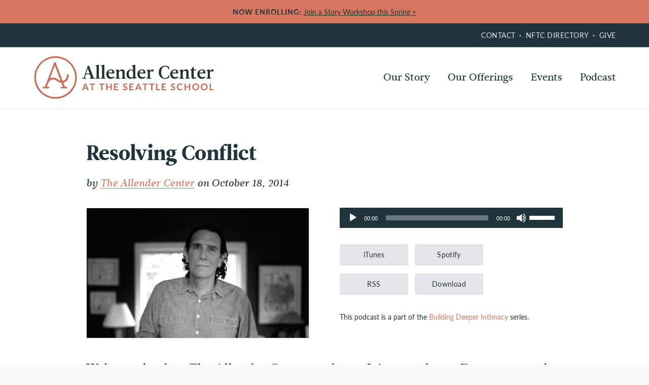

--- FILE ---
content_type: text/html; charset=UTF-8
request_url: https://theallendercenter.org/2014/10/allender-center-podcast-resolving-conflict/
body_size: 8635
content:
<!doctype html>
<html lang="en">
<head>
  	<meta charset="utf-8">
  	<meta name="viewport" content="width=device-width, initial-scale=1, maximum-scale=1">
    
    <link rel="shortcut icon" href="https://theallendercenter.org/wp-content/themes/allender-center/images/favicon.ico">
    <meta name='robots' content='index, follow, max-image-preview:large, max-snippet:-1, max-video-preview:-1' />

	<!-- This site is optimized with the Yoast SEO plugin v26.6 - https://yoast.com/wordpress/plugins/seo/ -->
	<title>Resolving Conflict - The Allender Center</title>
	<link rel="canonical" href="https://theallendercenter.org/2014/10/allender-center-podcast-resolving-conflict/" />
	<meta property="og:locale" content="en_US" />
	<meta property="og:type" content="article" />
	<meta property="og:title" content="Resolving Conflict - The Allender Center" />
	<meta property="og:description" content="Welcome back to The Allender Center podcast. Join us today as Dan engages the question, &#8220;How can my spouse and I do better at resolving ongoing..." />
	<meta property="og:url" content="https://theallendercenter.org/2014/10/allender-center-podcast-resolving-conflict/" />
	<meta property="og:site_name" content="The Allender Center" />
	<meta property="article:publisher" content="https://www.facebook.com/theallendercenter" />
	<meta property="article:published_time" content="2014-10-19T02:40:14+00:00" />
	<meta property="article:modified_time" content="2020-02-06T21:33:14+00:00" />
	<meta property="og:image" content="https://theallendercenter.org/wp-content/uploads/2015/04/teacup.jpg" />
	<meta property="og:image:width" content="1200" />
	<meta property="og:image:height" content="700" />
	<meta property="og:image:type" content="image/jpeg" />
	<meta name="author" content="The Allender Center" />
	<meta name="twitter:card" content="summary_large_image" />
	<meta name="twitter:creator" content="@allendercenter" />
	<meta name="twitter:site" content="@allendercenter" />
	<meta name="twitter:label1" content="Written by" />
	<meta name="twitter:data1" content="The Allender Center" />
	<script type="application/ld+json" class="yoast-schema-graph">{"@context":"https://schema.org","@graph":[{"@type":"WebPage","@id":"https://theallendercenter.org/2014/10/allender-center-podcast-resolving-conflict/","url":"https://theallendercenter.org/2014/10/allender-center-podcast-resolving-conflict/","name":"Resolving Conflict - The Allender Center","isPartOf":{"@id":"https://theallendercenter.org/#website"},"primaryImageOfPage":{"@id":"https://theallendercenter.org/2014/10/allender-center-podcast-resolving-conflict/#primaryimage"},"image":{"@id":"https://theallendercenter.org/2014/10/allender-center-podcast-resolving-conflict/#primaryimage"},"thumbnailUrl":"https://theallendercenter.org/wp-content/uploads/2015/04/teacup.jpg","datePublished":"2014-10-19T02:40:14+00:00","dateModified":"2020-02-06T21:33:14+00:00","author":{"@id":"https://theallendercenter.org/#/schema/person/487467fc8a10f1006b4911f5fe07bd4d"},"breadcrumb":{"@id":"https://theallendercenter.org/2014/10/allender-center-podcast-resolving-conflict/#breadcrumb"},"inLanguage":"en-US","potentialAction":[{"@type":"ReadAction","target":["https://theallendercenter.org/2014/10/allender-center-podcast-resolving-conflict/"]}]},{"@type":"ImageObject","inLanguage":"en-US","@id":"https://theallendercenter.org/2014/10/allender-center-podcast-resolving-conflict/#primaryimage","url":"https://theallendercenter.org/wp-content/uploads/2015/04/teacup.jpg","contentUrl":"https://theallendercenter.org/wp-content/uploads/2015/04/teacup.jpg","width":1200,"height":700,"caption":"dan allender"},{"@type":"BreadcrumbList","@id":"https://theallendercenter.org/2014/10/allender-center-podcast-resolving-conflict/#breadcrumb","itemListElement":[{"@type":"ListItem","position":1,"name":"Home","item":"https://theallendercenter.org/"},{"@type":"ListItem","position":2,"name":"Blog","item":"https://theallendercenter.org/blog/"},{"@type":"ListItem","position":3,"name":"Resolving Conflict"}]},{"@type":"WebSite","@id":"https://theallendercenter.org/#website","url":"https://theallendercenter.org/","name":"The Allender Center","description":"Conferences, Workshops, and Certificates from the teachings of Dr. Dan Allender","potentialAction":[{"@type":"SearchAction","target":{"@type":"EntryPoint","urlTemplate":"https://theallendercenter.org/?s={search_term_string}"},"query-input":{"@type":"PropertyValueSpecification","valueRequired":true,"valueName":"search_term_string"}}],"inLanguage":"en-US"},{"@type":"Person","@id":"https://theallendercenter.org/#/schema/person/487467fc8a10f1006b4911f5fe07bd4d","name":"The Allender Center","sameAs":["http://allendercenter.wpengine.com"],"url":"https://theallendercenter.org/author/allendercenter/"}]}</script>
	<!-- / Yoast SEO plugin. -->


<link rel='dns-prefetch' href='//ajax.googleapis.com' />
<link rel='dns-prefetch' href='//use.typekit.net' />
<link rel='stylesheet' id='wp-block-library-css' href='https://theallendercenter.org/wp-includes/css/dist/block-library/style.min.css?ver=6.8.3' type='text/css' media='all' />
<style id='classic-theme-styles-inline-css' type='text/css'>
/*! This file is auto-generated */
.wp-block-button__link{color:#fff;background-color:#32373c;border-radius:9999px;box-shadow:none;text-decoration:none;padding:calc(.667em + 2px) calc(1.333em + 2px);font-size:1.125em}.wp-block-file__button{background:#32373c;color:#fff;text-decoration:none}
</style>
<link rel='stylesheet' id='wp-components-css' href='https://theallendercenter.org/wp-includes/css/dist/components/style.min.css?ver=6.8.3' type='text/css' media='all' />
<link rel='stylesheet' id='wp-preferences-css' href='https://theallendercenter.org/wp-includes/css/dist/preferences/style.min.css?ver=6.8.3' type='text/css' media='all' />
<link rel='stylesheet' id='wp-block-editor-css' href='https://theallendercenter.org/wp-includes/css/dist/block-editor/style.min.css?ver=6.8.3' type='text/css' media='all' />
<link rel='stylesheet' id='popup-maker-block-library-style-css' href='https://theallendercenter.org/wp-content/plugins/popup-maker/dist/packages/block-library-style.css?ver=dbea705cfafe089d65f1' type='text/css' media='all' />
<style id='global-styles-inline-css' type='text/css'>
:root{--wp--preset--aspect-ratio--square: 1;--wp--preset--aspect-ratio--4-3: 4/3;--wp--preset--aspect-ratio--3-4: 3/4;--wp--preset--aspect-ratio--3-2: 3/2;--wp--preset--aspect-ratio--2-3: 2/3;--wp--preset--aspect-ratio--16-9: 16/9;--wp--preset--aspect-ratio--9-16: 9/16;--wp--preset--color--black: #000000;--wp--preset--color--cyan-bluish-gray: #abb8c3;--wp--preset--color--white: #ffffff;--wp--preset--color--pale-pink: #f78da7;--wp--preset--color--vivid-red: #cf2e2e;--wp--preset--color--luminous-vivid-orange: #ff6900;--wp--preset--color--luminous-vivid-amber: #fcb900;--wp--preset--color--light-green-cyan: #7bdcb5;--wp--preset--color--vivid-green-cyan: #00d084;--wp--preset--color--pale-cyan-blue: #8ed1fc;--wp--preset--color--vivid-cyan-blue: #0693e3;--wp--preset--color--vivid-purple: #9b51e0;--wp--preset--gradient--vivid-cyan-blue-to-vivid-purple: linear-gradient(135deg,rgba(6,147,227,1) 0%,rgb(155,81,224) 100%);--wp--preset--gradient--light-green-cyan-to-vivid-green-cyan: linear-gradient(135deg,rgb(122,220,180) 0%,rgb(0,208,130) 100%);--wp--preset--gradient--luminous-vivid-amber-to-luminous-vivid-orange: linear-gradient(135deg,rgba(252,185,0,1) 0%,rgba(255,105,0,1) 100%);--wp--preset--gradient--luminous-vivid-orange-to-vivid-red: linear-gradient(135deg,rgba(255,105,0,1) 0%,rgb(207,46,46) 100%);--wp--preset--gradient--very-light-gray-to-cyan-bluish-gray: linear-gradient(135deg,rgb(238,238,238) 0%,rgb(169,184,195) 100%);--wp--preset--gradient--cool-to-warm-spectrum: linear-gradient(135deg,rgb(74,234,220) 0%,rgb(151,120,209) 20%,rgb(207,42,186) 40%,rgb(238,44,130) 60%,rgb(251,105,98) 80%,rgb(254,248,76) 100%);--wp--preset--gradient--blush-light-purple: linear-gradient(135deg,rgb(255,206,236) 0%,rgb(152,150,240) 100%);--wp--preset--gradient--blush-bordeaux: linear-gradient(135deg,rgb(254,205,165) 0%,rgb(254,45,45) 50%,rgb(107,0,62) 100%);--wp--preset--gradient--luminous-dusk: linear-gradient(135deg,rgb(255,203,112) 0%,rgb(199,81,192) 50%,rgb(65,88,208) 100%);--wp--preset--gradient--pale-ocean: linear-gradient(135deg,rgb(255,245,203) 0%,rgb(182,227,212) 50%,rgb(51,167,181) 100%);--wp--preset--gradient--electric-grass: linear-gradient(135deg,rgb(202,248,128) 0%,rgb(113,206,126) 100%);--wp--preset--gradient--midnight: linear-gradient(135deg,rgb(2,3,129) 0%,rgb(40,116,252) 100%);--wp--preset--font-size--small: 13px;--wp--preset--font-size--medium: 20px;--wp--preset--font-size--large: 36px;--wp--preset--font-size--x-large: 42px;--wp--preset--spacing--20: 0.44rem;--wp--preset--spacing--30: 0.67rem;--wp--preset--spacing--40: 1rem;--wp--preset--spacing--50: 1.5rem;--wp--preset--spacing--60: 2.25rem;--wp--preset--spacing--70: 3.38rem;--wp--preset--spacing--80: 5.06rem;--wp--preset--shadow--natural: 6px 6px 9px rgba(0, 0, 0, 0.2);--wp--preset--shadow--deep: 12px 12px 50px rgba(0, 0, 0, 0.4);--wp--preset--shadow--sharp: 6px 6px 0px rgba(0, 0, 0, 0.2);--wp--preset--shadow--outlined: 6px 6px 0px -3px rgba(255, 255, 255, 1), 6px 6px rgba(0, 0, 0, 1);--wp--preset--shadow--crisp: 6px 6px 0px rgba(0, 0, 0, 1);}:where(.is-layout-flex){gap: 0.5em;}:where(.is-layout-grid){gap: 0.5em;}body .is-layout-flex{display: flex;}.is-layout-flex{flex-wrap: wrap;align-items: center;}.is-layout-flex > :is(*, div){margin: 0;}body .is-layout-grid{display: grid;}.is-layout-grid > :is(*, div){margin: 0;}:where(.wp-block-columns.is-layout-flex){gap: 2em;}:where(.wp-block-columns.is-layout-grid){gap: 2em;}:where(.wp-block-post-template.is-layout-flex){gap: 1.25em;}:where(.wp-block-post-template.is-layout-grid){gap: 1.25em;}.has-black-color{color: var(--wp--preset--color--black) !important;}.has-cyan-bluish-gray-color{color: var(--wp--preset--color--cyan-bluish-gray) !important;}.has-white-color{color: var(--wp--preset--color--white) !important;}.has-pale-pink-color{color: var(--wp--preset--color--pale-pink) !important;}.has-vivid-red-color{color: var(--wp--preset--color--vivid-red) !important;}.has-luminous-vivid-orange-color{color: var(--wp--preset--color--luminous-vivid-orange) !important;}.has-luminous-vivid-amber-color{color: var(--wp--preset--color--luminous-vivid-amber) !important;}.has-light-green-cyan-color{color: var(--wp--preset--color--light-green-cyan) !important;}.has-vivid-green-cyan-color{color: var(--wp--preset--color--vivid-green-cyan) !important;}.has-pale-cyan-blue-color{color: var(--wp--preset--color--pale-cyan-blue) !important;}.has-vivid-cyan-blue-color{color: var(--wp--preset--color--vivid-cyan-blue) !important;}.has-vivid-purple-color{color: var(--wp--preset--color--vivid-purple) !important;}.has-black-background-color{background-color: var(--wp--preset--color--black) !important;}.has-cyan-bluish-gray-background-color{background-color: var(--wp--preset--color--cyan-bluish-gray) !important;}.has-white-background-color{background-color: var(--wp--preset--color--white) !important;}.has-pale-pink-background-color{background-color: var(--wp--preset--color--pale-pink) !important;}.has-vivid-red-background-color{background-color: var(--wp--preset--color--vivid-red) !important;}.has-luminous-vivid-orange-background-color{background-color: var(--wp--preset--color--luminous-vivid-orange) !important;}.has-luminous-vivid-amber-background-color{background-color: var(--wp--preset--color--luminous-vivid-amber) !important;}.has-light-green-cyan-background-color{background-color: var(--wp--preset--color--light-green-cyan) !important;}.has-vivid-green-cyan-background-color{background-color: var(--wp--preset--color--vivid-green-cyan) !important;}.has-pale-cyan-blue-background-color{background-color: var(--wp--preset--color--pale-cyan-blue) !important;}.has-vivid-cyan-blue-background-color{background-color: var(--wp--preset--color--vivid-cyan-blue) !important;}.has-vivid-purple-background-color{background-color: var(--wp--preset--color--vivid-purple) !important;}.has-black-border-color{border-color: var(--wp--preset--color--black) !important;}.has-cyan-bluish-gray-border-color{border-color: var(--wp--preset--color--cyan-bluish-gray) !important;}.has-white-border-color{border-color: var(--wp--preset--color--white) !important;}.has-pale-pink-border-color{border-color: var(--wp--preset--color--pale-pink) !important;}.has-vivid-red-border-color{border-color: var(--wp--preset--color--vivid-red) !important;}.has-luminous-vivid-orange-border-color{border-color: var(--wp--preset--color--luminous-vivid-orange) !important;}.has-luminous-vivid-amber-border-color{border-color: var(--wp--preset--color--luminous-vivid-amber) !important;}.has-light-green-cyan-border-color{border-color: var(--wp--preset--color--light-green-cyan) !important;}.has-vivid-green-cyan-border-color{border-color: var(--wp--preset--color--vivid-green-cyan) !important;}.has-pale-cyan-blue-border-color{border-color: var(--wp--preset--color--pale-cyan-blue) !important;}.has-vivid-cyan-blue-border-color{border-color: var(--wp--preset--color--vivid-cyan-blue) !important;}.has-vivid-purple-border-color{border-color: var(--wp--preset--color--vivid-purple) !important;}.has-vivid-cyan-blue-to-vivid-purple-gradient-background{background: var(--wp--preset--gradient--vivid-cyan-blue-to-vivid-purple) !important;}.has-light-green-cyan-to-vivid-green-cyan-gradient-background{background: var(--wp--preset--gradient--light-green-cyan-to-vivid-green-cyan) !important;}.has-luminous-vivid-amber-to-luminous-vivid-orange-gradient-background{background: var(--wp--preset--gradient--luminous-vivid-amber-to-luminous-vivid-orange) !important;}.has-luminous-vivid-orange-to-vivid-red-gradient-background{background: var(--wp--preset--gradient--luminous-vivid-orange-to-vivid-red) !important;}.has-very-light-gray-to-cyan-bluish-gray-gradient-background{background: var(--wp--preset--gradient--very-light-gray-to-cyan-bluish-gray) !important;}.has-cool-to-warm-spectrum-gradient-background{background: var(--wp--preset--gradient--cool-to-warm-spectrum) !important;}.has-blush-light-purple-gradient-background{background: var(--wp--preset--gradient--blush-light-purple) !important;}.has-blush-bordeaux-gradient-background{background: var(--wp--preset--gradient--blush-bordeaux) !important;}.has-luminous-dusk-gradient-background{background: var(--wp--preset--gradient--luminous-dusk) !important;}.has-pale-ocean-gradient-background{background: var(--wp--preset--gradient--pale-ocean) !important;}.has-electric-grass-gradient-background{background: var(--wp--preset--gradient--electric-grass) !important;}.has-midnight-gradient-background{background: var(--wp--preset--gradient--midnight) !important;}.has-small-font-size{font-size: var(--wp--preset--font-size--small) !important;}.has-medium-font-size{font-size: var(--wp--preset--font-size--medium) !important;}.has-large-font-size{font-size: var(--wp--preset--font-size--large) !important;}.has-x-large-font-size{font-size: var(--wp--preset--font-size--x-large) !important;}
:where(.wp-block-post-template.is-layout-flex){gap: 1.25em;}:where(.wp-block-post-template.is-layout-grid){gap: 1.25em;}
:where(.wp-block-columns.is-layout-flex){gap: 2em;}:where(.wp-block-columns.is-layout-grid){gap: 2em;}
:root :where(.wp-block-pullquote){font-size: 1.5em;line-height: 1.6;}
</style>
<link rel='stylesheet' id='style-css' href='https://theallendercenter.org/wp-content/themes/allender-center/style.css?ver=4.56' type='text/css' media='all' />
<link rel='stylesheet' id='typekit-css' href='https://use.typekit.net/znm6flx.css?ver=6.8.3' type='text/css' media='all' />
<script type="text/javascript" src="//ajax.googleapis.com/ajax/libs/jquery/3.5.1/jquery.min.js" id="jquery-js"></script>
<link rel="https://api.w.org/" href="https://theallendercenter.org/wp-json/" /><link rel="alternate" title="JSON" type="application/json" href="https://theallendercenter.org/wp-json/wp/v2/posts/5134" /><link rel="EditURI" type="application/rsd+xml" title="RSD" href="https://theallendercenter.org/xmlrpc.php?rsd" />
<link rel='shortlink' href='https://theallendercenter.org/?p=5134' />
<link rel="alternate" title="oEmbed (JSON)" type="application/json+oembed" href="https://theallendercenter.org/wp-json/oembed/1.0/embed?url=https%3A%2F%2Ftheallendercenter.org%2F2014%2F10%2Fallender-center-podcast-resolving-conflict%2F" />
<link rel="alternate" title="oEmbed (XML)" type="text/xml+oembed" href="https://theallendercenter.org/wp-json/oembed/1.0/embed?url=https%3A%2F%2Ftheallendercenter.org%2F2014%2F10%2Fallender-center-podcast-resolving-conflict%2F&#038;format=xml" />
    <!-- Google Tag Manager -->
    <script>(function(w,d,s,l,i){w[l]=w[l]||[];w[l].push({'gtm.start':
    new Date().getTime(),event:'gtm.js'});var f=d.getElementsByTagName(s)[0],
    j=d.createElement(s),dl=l!='dataLayer'?'&l='+l:'';j.async=true;j.src=
    'https://www.googletagmanager.com/gtm.js?id='+i+dl;f.parentNode.insertBefore(j,f);
    })(window,document,'script','dataLayer','GTM-T3SSFH9G');</script>
    <!-- End Google Tag Manager -->
    <meta name="ahrefs-site-verification" content="558cc8d4061a7cbaa0de78631de5c3cff22e3d22d7df076a07d48f401b985d8c">
    <meta name="facebook-domain-verification" content="rjc1v9a1i8bfvw1kumigv2hpmcf1wm" />
    <!-- Facebook Pixel Code -->
    <script>
    !function(f,b,e,v,n,t,s)
    {if(f.fbq)return;n=f.fbq=function(){n.callMethod?
    n.callMethod.apply(n,arguments):n.queue.push(arguments)};
    if(!f._fbq)f._fbq=n;n.push=n;n.loaded=!0;n.version='2.0';
    n.queue=[];t=b.createElement(e);t.async=!0;
    t.src=v;s=b.getElementsByTagName(e)[0];
    s.parentNode.insertBefore(t,s)}(window, document,'script',
    'https://connect.facebook.net/en_US/fbevents.js');
    fbq('init', '589298771734065');
    fbq('track', 'PageView');
    </script>
    <noscript><img height="1" width="1" style="display:none"
    src="https://www.facebook.com/tr?id=589298771734065&ev=PageView&noscript=1"
    /></noscript>
    <!-- End Facebook Pixel Code -->
</head>

<body class="wp-singular post-template-default single single-post postid-5134 single-format-standard wp-theme-allender-center">
            <div class="header-alert">
            <div class="container">
                <span class="alert-title">Now Enrolling:</span> <p><a href="https://theallendercenter.org/calendar/">Join a Story Workshop this Spring &gt;</a></p>
            </div>
        </div>
        <header class="header-main">
            <div class="top-bar">
                <div class="container">
                    <nav class="nav-top">
            	        <ul id="menu-top" class="nav"><li id="menu-item-10" class="menu-item menu-item-type-post_type menu-item-object-page menu-item-10"><a href="https://theallendercenter.org/contact/">Contact</a></li>
<li id="menu-item-12079" class="menu-item menu-item-type-custom menu-item-object-custom menu-item-12079"><a href="https://directory.theallendercenter.org/">NFTC Directory</a></li>
<li id="menu-item-9" class="menu-item menu-item-type-post_type menu-item-object-page menu-item-9"><a href="https://theallendercenter.org/giving/">Give</a></li>
</ul>                    </nav>
                </div>
            </div>
            <div class="container">
                <div class="nav-mobile-wrap"></div>
                <div class="logo">
                    <a href="https://theallendercenter.org"><img src="https://theallendercenter.org/wp-content/themes/allender-center/images/allender-center-logo.svg" alt="The Allender Center"></a>
                </div>
                <nav class="nav-main">
                    <ul id="menu-main" class="nav"><li id="menu-item-25" class="menu-item menu-item-type-post_type menu-item-object-page menu-item-has-children menu-item-25"><a href="https://theallendercenter.org/about/">Our Story</a>
<ul class="sub-menu">
	<li id="menu-item-45" class="menu-item menu-item-type-post_type menu-item-object-page menu-item-45"><a href="https://theallendercenter.org/about/purpose-and-mission/">Purpose &#038; Mission</a></li>
	<li id="menu-item-12062" class="menu-item menu-item-type-post_type menu-item-object-page menu-item-12062"><a href="https://theallendercenter.org/about/nftc/">Narrative Focused Trauma Care®</a></li>
	<li id="menu-item-131" class="menu-item menu-item-type-post_type menu-item-object-team menu-item-131"><a href="https://theallendercenter.org/about/team/dan-allender/">Dan Allender</a></li>
	<li id="menu-item-46" class="menu-item menu-item-type-post_type menu-item-object-page menu-item-46"><a href="https://theallendercenter.org/about/team/">Team</a></li>
	<li id="menu-item-98" class="menu-item menu-item-type-post_type menu-item-object-page menu-item-98"><a href="https://theallendercenter.org/contact/">Contact</a></li>
	<li id="menu-item-11649" class="menu-item menu-item-type-post_type menu-item-object-page menu-item-11649"><a href="https://theallendercenter.org/about/work-with-us/">Work with Us</a></li>
	<li id="menu-item-99" class="menu-item menu-item-type-post_type menu-item-object-page menu-item-99"><a href="https://theallendercenter.org/giving/">Partner with us</a></li>
</ul>
</li>
<li id="menu-item-28" class="menu-item menu-item-type-post_type menu-item-object-page menu-item-has-children menu-item-28"><a href="https://theallendercenter.org/offerings/">Our Offerings</a>
<ul class="sub-menu">
	<li id="menu-item-8633" class="menu-item menu-item-type-post_type menu-item-object-page menu-item-8633"><a href="https://theallendercenter.org/offerings/online-courses/">Online Courses</a></li>
	<li id="menu-item-32" class="menu-item menu-item-type-post_type menu-item-object-page menu-item-32"><a href="https://theallendercenter.org/offerings/conferences/">Conferences</a></li>
	<li id="menu-item-31" class="menu-item menu-item-type-post_type menu-item-object-page menu-item-31"><a href="https://theallendercenter.org/offerings/workshops/">Workshops</a></li>
	<li id="menu-item-39" class="menu-item menu-item-type-post_type menu-item-object-page menu-item-39"><a href="https://theallendercenter.org/offerings/trainings/">Trainings</a></li>
	<li id="menu-item-9962" class="menu-item menu-item-type-post_type menu-item-object-page menu-item-9962"><a href="https://theallendercenter.org/marriage/">Marriage</a></li>
	<li id="menu-item-11112" class="menu-item menu-item-type-post_type menu-item-object-page menu-item-11112"><a href="https://theallendercenter.org/racial-trauma-and-healing/">Racial Trauma &#038; Healing</a></li>
</ul>
</li>
<li id="menu-item-239" class="menu-item menu-item-type-post_type menu-item-object-page menu-item-239"><a href="https://theallendercenter.org/calendar/">Events</a></li>
<li id="menu-item-12537" class="menu-item menu-item-type-post_type menu-item-object-page current_page_parent menu-item-12537"><a href="https://theallendercenter.org/blog/">Podcast</a></li>
</ul>                </nav>
            </div>
    </header>

    <main class="main-content">
    
    <div class="container">
            <article class="article-content">
        <h1 class="page-title">Resolving Conflict</h1>        
            <p class="author-link">by <a href="https://theallendercenter.org/author/allendercenter/" title="Posts by The Allender Center" rel="author">The Allender Center</a> on October 18, 2014</p>    
            
            <div class="grid">
    <div class="grid-half">
        <img src="https://theallendercenter.org/wp-content/uploads/2015/04/teacup.jpg" class="post-img wp-post-image" alt="dan allender" decoding="async" fetchpriority="high" srcset="https://theallendercenter.org/wp-content/uploads/2015/04/teacup.jpg 1200w, https://theallendercenter.org/wp-content/uploads/2015/04/teacup-600x350.jpg 600w" sizes="(max-width: 1200px) 100vw, 1200px" />    </div>
    <div class="grid-half">
        <aside class="podcast-meta">
                        <!--[if lt IE 9]><script>document.createElement('audio');</script><![endif]-->
<audio class="wp-audio-shortcode" id="audio-5134-1" preload="none" style="width: 100%;" controls="controls"><source type="audio/mpeg" src="http://traffic.libsyn.com/theallendercenter/TAC002-How-can-my-spouse-and-I-do-better-at-resolving-ongoing-conflict.mp3?_=1" /><a href="http://traffic.libsyn.com/theallendercenter/TAC002-How-can-my-spouse-and-I-do-better-at-resolving-ongoing-conflict.mp3">http://traffic.libsyn.com/theallendercenter/TAC002-How-can-my-spouse-and-I-do-better-at-resolving-ongoing-conflict.mp3</a></audio>            <a class="btn btn-grey btn-small" href="https://itunes.apple.com/us/podcast/the-allender-center-podcast/id936250143" target="_blank">iTunes</a>
            <a class="btn btn-grey btn-small"  href="https://open.spotify.com/show/69feumH7s2gDmqDLkoYCmJ" target="_blank">Spotify</a><br>
            <a class="btn btn-grey btn-small"  href="http://theallendercenter.libsyn.com/rss" target="_blank">RSS</a>
            <a class="btn btn-grey btn-small"  href="http://traffic.libsyn.com/theallendercenter/TAC002-How-can-my-spouse-and-I-do-better-at-resolving-ongoing-conflict.mp3" target="_blank" download>Download</a>
            <p class="podcast-series">This podcast is a part of the <a href="https://theallendercenter.org/category/podcast/building-deeper-intimacy/">Building Deeper Intimacy</a> series.</p>        </aside>
    </div>
</div> 
        <div class="the-content">         
            <p><span style="color: #474747;">Welcome back to The Allender Center podcast. Join us today as Dan engages the question,<span style="color: #222222;"> <em>&#8220;</em></span><i style="color: #222222;">How can my spouse and I do better at resolving ongoing conflict?&#8221;</i> Conflict is not only normal and to be expected, but desirable for a growing marriage. Dan challenges us to move beyond conflict resolution and to instead engage conflict in a way that brings about greater good. Join us next Saturday for part three, &#8220;Sexual Past.&#8221; </span></p>
            
                        
                    </div>
        
                    
            <footer class="post-footer">
                <p class="nav-social-heading">Share:</p>
                <ul class="nav nav-social nav-social-share">
                    <li class="facebook"><a href="http://www.facebook.com/sharer.php?u=https://theallendercenter.org/2014/10/allender-center-podcast-resolving-conflict/&t=Resolving Conflict" target="_blank">Share</a></li>
                    <li class="twitter "><a href="http://twitter.com/intent/tweet?text=Resolving Conflict%20https://theallendercenter.org/2014/10/allender-center-podcast-resolving-conflict/%20via%20@allendercenter" target="_blank">Tweet</a></li>
                    <!--<li class="google"><a href="https://plus.google.com/share?url=https://theallendercenter.org/2014/10/allender-center-podcast-resolving-conflict/" target="_blank">Google+</a></li>-->
                </ul>
            </footer>
            
                  
    </article>
    </div>
    
        </main>
    <footer class="footer-main">
        <div class="container">
            <div class="grid">
                <div class="grid-1-3">
                    <p>
                    1130 Rainier Avenue South, Seattle, WA 98144<br>
                     (206) 876-6100<br>
                    </p>
                    <ul class="nav nav-social">
                        <li class="facebook"><a href="https://www.facebook.com/allendercenter">Facebook</a></li>
                        <li class="instagram"><a href="https://www.instagram.com/allendercenter/">Instagram</a></li>
                        <!--<li class="twitter"><a href="https://twitter.com/allendercenter">Twitter</a></li>-->
                        <li class="youtube"><a href="https://www.youtube.com/c/allendercenter">YouTube</a></li>
                        <li class="vimeo"><a href="https://vimeo.com/allendercenter">Vimeo</a></li>
                    </ul>
                </div>
                <div class="grid-1-3">
                    <nav class="nav-footer">
            	        <ul id="menu-footer" class="nav"><li id="menu-item-12075" class="menu-item menu-item-type-post_type menu-item-object-page menu-item-12075"><a href="https://theallendercenter.org/offerings/online-courses/">Online Courses</a></li>
<li id="menu-item-12078" class="menu-item menu-item-type-post_type menu-item-object-page menu-item-12078"><a href="https://theallendercenter.org/store/">Bookstore</a></li>
<li id="menu-item-12082" class="menu-item menu-item-type-post_type menu-item-object-page menu-item-12082"><a href="https://theallendercenter.org/calendar/">Events</a></li>
<li id="menu-item-12077" class="menu-item menu-item-type-custom menu-item-object-custom menu-item-12077"><a href="https://directory.theallendercenter.org/">NFTC Directory</a></li>
<li id="menu-item-12091" class="menu-item menu-item-type-post_type menu-item-object-page menu-item-12091"><a href="https://theallendercenter.org/jobs/">Employment</a></li>
</ul>                        <ul id="menu-footer-2" class="nav"><li id="menu-item-12069" class="menu-item menu-item-type-post_type menu-item-object-page menu-item-12069"><a href="https://theallendercenter.org/about/">About</a></li>
<li id="menu-item-12068" class="menu-item menu-item-type-post_type menu-item-object-page current_page_parent menu-item-12068"><a href="https://theallendercenter.org/blog/">Blog</a></li>
<li id="menu-item-12070" class="menu-item menu-item-type-post_type menu-item-object-page menu-item-12070"><a href="https://theallendercenter.org/contact/">Contact</a></li>
<li id="menu-item-12071" class="menu-item menu-item-type-post_type menu-item-object-page menu-item-12071"><a href="https://theallendercenter.org/giving/">Give</a></li>
</ul>                    </nav>
                </div>
                <div class="grid-1-3 footer-right">
                    <a href="http://theseattleschool.edu/">
                        <img src="https://theallendercenter.org/wp-content/themes/allender-center/images/the-seattle-school-white.svg" alt="The Seattle School">
                        <p>The Allender Center is an institution housed within<br> The Seattle School of Theology & Psychology.</p>
                    </a>
                    <form method="get" id="searchform" action="https://theallendercenter.org">
    <input type="text" class="field" name="s" id="s">
    <input type="submit" class="submit" name="submit" value="search">
</form>
                </div>
            </div>
            <p class="copyright">&copy; 2011–2026 Allender Center. All rights reserved.<br><a href="https://theallendercenter.org/terms/">Terms of Use & Privacy Policy</a>

            </p>
        </div>
    </footer>

    <script type="speculationrules">
{"prefetch":[{"source":"document","where":{"and":[{"href_matches":"\/*"},{"not":{"href_matches":["\/wp-*.php","\/wp-admin\/*","\/wp-content\/uploads\/*","\/wp-content\/*","\/wp-content\/plugins\/*","\/wp-content\/themes\/allender-center\/*","\/*\\?(.+)"]}},{"not":{"selector_matches":"a[rel~=\"nofollow\"]"}},{"not":{"selector_matches":".no-prefetch, .no-prefetch a"}}]},"eagerness":"conservative"}]}
</script>
<link rel='stylesheet' id='element451_style-css' href='https://theallendercenter.org/wp-content/plugins/element451-forms/element-style.css?ver=6.8.3' type='text/css' media='all' />
<link rel='stylesheet' id='mediaelement-css' href='https://theallendercenter.org/wp-includes/js/mediaelement/mediaelementplayer-legacy.min.css?ver=4.2.17' type='text/css' media='all' />
<link rel='stylesheet' id='wp-mediaelement-css' href='https://theallendercenter.org/wp-includes/js/mediaelement/wp-mediaelement.min.css?ver=6.8.3' type='text/css' media='all' />
<script type="text/javascript" src="https://theallendercenter.org/wp-content/themes/allender-center/js/main.js?ver=1.5" id="main-js"></script>
<script type="text/javascript" src="https://widgets.givebutter.com/latest.umd.cjs?acct=izuaS2lwPNIFNrmb&amp;p=wordpress" id="givebutter-widget-library-js" async="async" data-wp-strategy="async"></script>
<script type="text/javascript" id="mediaelement-core-js-before">
/* <![CDATA[ */
var mejsL10n = {"language":"en","strings":{"mejs.download-file":"Download File","mejs.install-flash":"You are using a browser that does not have Flash player enabled or installed. Please turn on your Flash player plugin or download the latest version from https:\/\/get.adobe.com\/flashplayer\/","mejs.fullscreen":"Fullscreen","mejs.play":"Play","mejs.pause":"Pause","mejs.time-slider":"Time Slider","mejs.time-help-text":"Use Left\/Right Arrow keys to advance one second, Up\/Down arrows to advance ten seconds.","mejs.live-broadcast":"Live Broadcast","mejs.volume-help-text":"Use Up\/Down Arrow keys to increase or decrease volume.","mejs.unmute":"Unmute","mejs.mute":"Mute","mejs.volume-slider":"Volume Slider","mejs.video-player":"Video Player","mejs.audio-player":"Audio Player","mejs.captions-subtitles":"Captions\/Subtitles","mejs.captions-chapters":"Chapters","mejs.none":"None","mejs.afrikaans":"Afrikaans","mejs.albanian":"Albanian","mejs.arabic":"Arabic","mejs.belarusian":"Belarusian","mejs.bulgarian":"Bulgarian","mejs.catalan":"Catalan","mejs.chinese":"Chinese","mejs.chinese-simplified":"Chinese (Simplified)","mejs.chinese-traditional":"Chinese (Traditional)","mejs.croatian":"Croatian","mejs.czech":"Czech","mejs.danish":"Danish","mejs.dutch":"Dutch","mejs.english":"English","mejs.estonian":"Estonian","mejs.filipino":"Filipino","mejs.finnish":"Finnish","mejs.french":"French","mejs.galician":"Galician","mejs.german":"German","mejs.greek":"Greek","mejs.haitian-creole":"Haitian Creole","mejs.hebrew":"Hebrew","mejs.hindi":"Hindi","mejs.hungarian":"Hungarian","mejs.icelandic":"Icelandic","mejs.indonesian":"Indonesian","mejs.irish":"Irish","mejs.italian":"Italian","mejs.japanese":"Japanese","mejs.korean":"Korean","mejs.latvian":"Latvian","mejs.lithuanian":"Lithuanian","mejs.macedonian":"Macedonian","mejs.malay":"Malay","mejs.maltese":"Maltese","mejs.norwegian":"Norwegian","mejs.persian":"Persian","mejs.polish":"Polish","mejs.portuguese":"Portuguese","mejs.romanian":"Romanian","mejs.russian":"Russian","mejs.serbian":"Serbian","mejs.slovak":"Slovak","mejs.slovenian":"Slovenian","mejs.spanish":"Spanish","mejs.swahili":"Swahili","mejs.swedish":"Swedish","mejs.tagalog":"Tagalog","mejs.thai":"Thai","mejs.turkish":"Turkish","mejs.ukrainian":"Ukrainian","mejs.vietnamese":"Vietnamese","mejs.welsh":"Welsh","mejs.yiddish":"Yiddish"}};
/* ]]> */
</script>
<script type="text/javascript" src="https://theallendercenter.org/wp-includes/js/mediaelement/mediaelement-and-player.min.js?ver=4.2.17" id="mediaelement-core-js"></script>
<script type="text/javascript" src="https://theallendercenter.org/wp-includes/js/mediaelement/mediaelement-migrate.min.js?ver=6.8.3" id="mediaelement-migrate-js"></script>
<script type="text/javascript" id="mediaelement-js-extra">
/* <![CDATA[ */
var _wpmejsSettings = {"pluginPath":"\/wp-includes\/js\/mediaelement\/","classPrefix":"mejs-","stretching":"responsive","audioShortcodeLibrary":"mediaelement","videoShortcodeLibrary":"mediaelement"};
/* ]]> */
</script>
<script type="text/javascript" src="https://theallendercenter.org/wp-includes/js/mediaelement/wp-mediaelement.min.js?ver=6.8.3" id="wp-mediaelement-js"></script>

    <!-- Google tag (gtag.js) GA4 -->
    <script async src="https://www.googletagmanager.com/gtag/js?id=G-HZHNH34YT5"></script>
    <script>
    window.dataLayer = window.dataLayer || [];
    function gtag(){dataLayer.push(arguments);}
    gtag('js', new Date());
    gtag('config', 'G-HZHNH34YT5');
    </script>
    <!-- Google Tag Manager (noscript) -->
    <noscript><iframe src="https://www.googletagmanager.com/ns.html?id=GTM-T3SSFH9G"
    height="0" width="0" style="display:none;visibility:hidden"></iframe></noscript>
    <!-- End Google Tag Manager (noscript) -->

<script>(function(){function c(){var b=a.contentDocument||a.contentWindow.document;if(b){var d=b.createElement('script');d.innerHTML="window.__CF$cv$params={r:'9c1632d71e8daddf',t:'MTc2ODk5MjA4MC4wMDAwMDA='};var a=document.createElement('script');a.nonce='';a.src='/cdn-cgi/challenge-platform/scripts/jsd/main.js';document.getElementsByTagName('head')[0].appendChild(a);";b.getElementsByTagName('head')[0].appendChild(d)}}if(document.body){var a=document.createElement('iframe');a.height=1;a.width=1;a.style.position='absolute';a.style.top=0;a.style.left=0;a.style.border='none';a.style.visibility='hidden';document.body.appendChild(a);if('loading'!==document.readyState)c();else if(window.addEventListener)document.addEventListener('DOMContentLoaded',c);else{var e=document.onreadystatechange||function(){};document.onreadystatechange=function(b){e(b);'loading'!==document.readyState&&(document.onreadystatechange=e,c())}}}})();</script></body>
</html>


--- FILE ---
content_type: text/css
request_url: https://theallendercenter.org/wp-content/plugins/element451-forms/element-style.css?ver=6.8.3
body_size: 455
content:
/* Element Form Styles */


/* adobe fonts adds these selections on html, we'll use them to set the appropriate fonts */

/* tss */
html.wf-ffscalasansweb-n7-active {
    --sans: 'ff-scala-sans-web', sans-serif;
} 

html.wf-leituranews-n6-active {
    --serif: 'leitura-news', serif;
}


/* tac */

html {
    --serif: 'leitura-news', serif;
    --sans: 'lato', sans-serif;
}

html {
    --mat-card-title-text-font: var(--serif) !important;

    --mdc-text-button-label-text-font: var(--sans) !important;
    --mdc-protected-button-label-text-font: var(--sans) !important;
}


/* font sizes */
.mat-mdc-card-title,
.lum-df-form,
.mdt .mat-mdc-card {
    font-size: inherit !important;
    font-family: inherit !important;
}

.mat-mdc-card-title {
    line-height: 1.75 !important;
}

.lum-df-form label {
    font-size: .8rem !important;
}

.mdt .mat-mdc-card {
    box-shadow: none !important;
    max-width: 100% !important;
    border: 0 !important;
    background: transparent !important;
}

.mat-mdc-card-header {
    background-color: transparent !important;
}

.elm-recaptcha-branding {
    margin-top: 1.5rem !important;
    text-align: left !important;
    font-family: var(--sans) !important;
}

.lum-df-form .elm-recaptcha-branding a { 
    color: inherit !important;
    box-shadow: none !important;
}

.mdc-text-field--filled:not(.mdc-text-field--disabled) {
    background: transparent !important;
}

.mdc-button {
    width: auto !important;
    height: auto !important;
    min-width: 210px !important;
    padding: .8em 1.5em .6em !important;
    font-size: .8rem !important;
    letter-spacing: 0 !important;
    margin-top: .5rem !important;
    box-shadow: none !important;
    transition: all .15s !important;
}

.mdc-button:hover {
    box-shadow: var(--mdc-protected-button-hover-container-elevation, 
        0px 2px 4px -1px rgba(0, 0, 0, 0.2), 
        0px 4px 5px 0px rgba(0, 0, 0, 0.14), 
        0px 1px 10px 0px rgba(0, 0, 0, 0.12)) !important; /* we'll keep this */
}

/* remove conflict on css class on element's grid and TAC grid */
.elm-embed-forms-root .grid-content {
    display: unset;
    vertical-align: unset;
    margin-right: unset;
    padding-left: unset;
}


--- FILE ---
content_type: application/javascript
request_url: https://theallendercenter.org/wp-content/themes/allender-center/js/main.js?ver=1.5
body_size: 2158
content:
/*!
* jQuery meanMenu v2.0.8
* @Copyright (C) 2012-2014 Chris Wharton @ MeanThemes (https://github.com/meanthemes/meanMenu)
*/

!function($){"use strict";$.fn.meanmenu=function(e){var n={meanMenuTarget:jQuery(this),meanMenuContainer:"body",meanMenuClose:"X",meanMenuCloseSize:"18px",meanMenuOpen:"<span /><span /><span />",meanRevealPosition:"right",meanRevealPositionDistance:"0",meanRevealColour:"",meanScreenWidth:"480",meanNavPush:"",meanShowChildren:!0,meanExpandableChildren:!0,meanExpand:"+",meanContract:"-",meanRemoveAttrs:!1,onePage:!1,meanDisplay:"block",removeElements:""};e=$.extend(n,e);var a=window.innerWidth||document.documentElement.clientWidth;return this.each(function(){var n=e.meanMenuTarget,t=e.meanMenuContainer,r=e.meanMenuClose,i=e.meanMenuCloseSize,s=e.meanMenuOpen,u=e.meanRevealPosition,m=e.meanRevealPositionDistance,l=e.meanRevealColour,o=e.meanScreenWidth,c=e.meanNavPush,v=".meanmenu-reveal",h=e.meanShowChildren,d=e.meanExpandableChildren,y=e.meanExpand,j=e.meanContract,Q=e.meanRemoveAttrs,f=e.onePage,g=e.meanDisplay,p=e.removeElements,C=!1;(navigator.userAgent.match(/iPhone/i)||navigator.userAgent.match(/iPod/i)||navigator.userAgent.match(/iPad/i)||navigator.userAgent.match(/Android/i)||navigator.userAgent.match(/Blackberry/i)||navigator.userAgent.match(/Windows Phone/i))&&(C=!0),(navigator.userAgent.match(/MSIE 8/i)||navigator.userAgent.match(/MSIE 7/i))&&jQuery("html").css("overflow-y","scroll");var w="",x=function(){if("center"===u){var e=window.innerWidth||document.documentElement.clientWidth,n=e/2-22+"px";w="left:"+n+";right:auto;",C?jQuery(".meanmenu-reveal").animate({left:n}):jQuery(".meanmenu-reveal").css("left",n)}},A=!1,E=!1;"right"===u&&(w="right:"+m+";left:auto;"),"left"===u&&(w="left:"+m+";right:auto;"),x();var M="",P=function(){M.html(jQuery(M).is(".meanmenu-reveal.meanclose")?r:s)},W=function(){jQuery(".mean-bar,.mean-push").remove(),jQuery(t).removeClass("mean-container"),jQuery(n).css("display",g),A=!1,E=!1,jQuery(p).removeClass("mean-remove")},b=function(){var e="background:"+l+";color:"+l+";"+w;if(o>=a){jQuery(p).addClass("mean-remove"),E=!0,jQuery(t).addClass("mean-container"),jQuery(".mean-container").prepend('<div class="mean-bar"><a href="#nav" class="meanmenu-reveal" style="'+e+'">Show Navigation</a><nav class="mean-nav"></nav></div>');var r=jQuery(n).html();jQuery(".mean-nav").html(r),Q&&jQuery("nav.mean-nav ul, nav.mean-nav ul *").each(function(){jQuery(this).is(".mean-remove")?jQuery(this).attr("class","mean-remove"):jQuery(this).removeAttr("class"),jQuery(this).removeAttr("id")}),jQuery(n).before('<div class="mean-push" />'),jQuery(".mean-push").css("margin-top",c),jQuery(n).hide(),jQuery(".meanmenu-reveal").show(),jQuery(v).html(s),M=jQuery(v),jQuery(".mean-nav ul").hide(),h?d?(jQuery(".mean-nav ul ul").each(function(){jQuery(this).children().length&&jQuery(this,"li:first").parent().append('<a class="mean-expand" href="#" style="font-size: '+i+'">'+y+"</a>")}),jQuery(".mean-expand").on("click",function(e){e.preventDefault(),jQuery(this).hasClass("mean-clicked")?(jQuery(this).text(y),jQuery(this).prev("ul").slideUp(300,function(){})):(jQuery(this).text(j),jQuery(this).prev("ul").slideDown(300,function(){})),jQuery(this).toggleClass("mean-clicked")})):jQuery(".mean-nav ul ul").show():jQuery(".mean-nav ul ul").hide(),jQuery(".mean-nav ul li").last().addClass("mean-last"),M.removeClass("meanclose"),jQuery(M).click(function(e){e.preventDefault(),A===!1?(M.css("text-align","center"),M.css("text-indent","0"),M.css("font-size",i),jQuery(".mean-nav ul:first").slideDown(),A=!0):(jQuery(".mean-nav ul:first").slideUp(),A=!1),M.toggleClass("meanclose"),P(),jQuery(p).addClass("mean-remove")}),f&&jQuery(".mean-nav ul > li > a:first-child").on("click",function(){jQuery(".mean-nav ul:first").slideUp(),A=!1,jQuery(M).toggleClass("meanclose").html(s)})}else W()};C||jQuery(window).resize(function(){a=window.innerWidth||document.documentElement.clientWidth,a>o,W(),o>=a?(b(),x()):W()}),jQuery(window).resize(function(){a=window.innerWidth||document.documentElement.clientWidth,C?(x(),o>=a?E===!1&&b():W()):(W(),o>=a&&(b(),x()))}),b()})}}(jQuery);

/*!
* TimeJump by Dave Rupert https://github.com/davatron5000/timejump
*/

!function e(){"use strict";var t,n,d=function(){var e=/\bt=([\dhHmMsS.:]*)(?:,([\dhHmMsS.:]+))?\b/g,t=e.exec(location.hash)||e.exec(location.search);return t?t[1]:!1},a=function(e){var t,n=/^\d+(\.\d+)?$/g,d=/^(?:npt:)?(?:(?:(\d+):)?(\d\d?):)?(\d\d?)(\.\d+)?$/,a=/^(?:(\d\d?)[hH])?(?:(\d\d?)[mM])?(\d\d?)[sS]$/;return n.test(e)?parseFloat(e):(t=d.exec(e)||a.exec(e),t?3600*(parseInt(t[1],10)||0)+60*(parseInt(t[2],10)||0)+parseInt(t[3],10)+(parseFloat(t[4])||0):0)},r=d()||0;r&&(t=a(r),n=document.querySelector("audio, video"),n&&(n.setAttribute("preload","true"),n.currentTime=t,n.addEventListener("canplay",function(){return this.paused?(this.currentTime=t,void this.play()):!1},!1))),window.addEventListener?(window.addEventListener("DOMContentLoaded",e,!1),window.addEventListener("hashchange",e,!1)):window.attachEvent&&(window.attachEvent("onload",e),window.attachEvent("onhashchange",e))}();


$(document).ready(function(){

    // responsive nav 
      
    jQuery('.nav-main').meanmenu( {
        meanMenuContainer: '.nav-mobile-wrap',
        meanScreenWidth: "900",
        removeElements: ".top-bar",
        meanMenuOpen: "<span></span><span></span><span></span>",
    } );
    
    // simple toggle to add class to an element
    
    $('.toggle').click(function(e) {
        e.preventDefault(); 
        $(this).toggleClass('active');
    });
    
    // adds a tweet link to blockquotes and callouts on blog posts
    
    jQuery(function($){
        $('.single-post blockquote p:last-of-type, .single-post .callout').each(function(){
            via = 'allendercenter';
            url = window.location.href;
    		quote = $(this).text();
    		if( quote.length > 110 ) {
    			quote = jQuery.trim($(this).text()).substring(0, 110).split(" ").slice(0, -1).join(" ") + '...';
    		}
    		tweet = 'https://twitter.com/intent/tweet?&text=' + encodeURIComponent( quote ) + '&url=' + url + '&via=' + via;
    		$(this).append( '<a href="' + tweet + '" class="tweet-share" target="_blank">Tweet this</a>' );
    	});
    });

    // show/hide
    $('.show-hide').on('click', function(e) {
        e.preventDefault();
        var self = $(this);
        self.toggleClass("show-hide-active");
        self.next().slideToggle(350);
    });
    

});

--- FILE ---
content_type: image/svg+xml
request_url: https://theallendercenter.org/wp-content/themes/allender-center/images/icon-facebook.svg
body_size: 127
content:
<?xml version="1.0" encoding="utf-8"?>
<!-- Generator: Adobe Illustrator 19.1.0, SVG Export Plug-In . SVG Version: 6.00 Build 0)  -->
<svg version="1.1" id="Blue" xmlns="http://www.w3.org/2000/svg" xmlns:xlink="http://www.w3.org/1999/xlink" x="0px" y="0px"
	 viewBox="0 0 40 40" style="enable-background:new 0 0 40 40;" xml:space="preserve">
<style type="text/css">
	.st0{fill:#3C5A99;}
	.st1{fill:#FFFFFF;}
</style>
<path id="Blue_1_" class="st0" d="M37.8,40c1.2,0,2.2-1,2.2-2.2V2.2C40,1,39,0,37.8,0H2.2C1,0,0,1,0,2.2v35.6C0,39,1,40,2.2,40H37.8
	z"/>
<path id="f" class="st1" d="M27.6,40V24.5h5.2l0.8-6h-6v-3.9c0-1.7,0.5-2.9,3-2.9l3.2,0V6.3C33.2,6.2,31.3,6,29.1,6
	c-4.6,0-7.8,2.8-7.8,8v4.5h-5.2v6h5.2V40H27.6z"/>
</svg>


--- FILE ---
content_type: image/svg+xml
request_url: https://theallendercenter.org/wp-content/themes/allender-center/images/icon-twitter.svg
body_size: 273
content:
<?xml version="1.0" encoding="UTF-8"?>
<svg width="40px" height="40px" viewBox="0 0 40 40" version="1.1" xmlns="http://www.w3.org/2000/svg" xmlns:xlink="http://www.w3.org/1999/xlink">
    <title>icon-twitter-grey</title>
    <g id="Page-1" stroke="none" stroke-width="1" fill="none" fill-rule="evenodd">
        <g id="Small" transform="translate(-99, -128)" fill-rule="nonzero">
            <g id="icon-twitter-grey" transform="translate(99, 128)">
                <g id="Dark_Blue" fill="#000000">
                    <path d="M35,40 L5,40 C2.2,40 0,37.8 0,35 L0,5 C0,2.2 2.2,0 5,0 L35,0 C37.8,0 40,2.2 40,5 L40,35 C40,37.8 37.8,40 35,40 Z" id="Path"></path>
                </g>
                <g id="x" transform="translate(11, 11)" fill="#FFFFFF">
                    <path d="M10.712445,7.78926 L17.41335,0 L15.82545,0 L10.007055,6.763305 L5.35992,0 L0,0 L7.02738,10.227315 L0,18.39555 L1.58799,18.39555 L7.732365,11.25327 L12.64008,18.39555 L18,18.39555 L10.712055,7.78926 L10.712445,7.78926 Z M8.537475,10.31742 L7.825455,9.29901 L2.160165,1.195416 L4.599225,1.195416 L9.17118,7.735275 L9.8832,8.753685 L15.8262,17.2545 L13.38714,17.2545 L8.537475,10.31781 L8.537475,10.31742 Z" id="Shape"></path>
                </g>
            </g>
        </g>
    </g>
</svg>

--- FILE ---
content_type: image/svg+xml
request_url: https://theallendercenter.org/wp-content/themes/allender-center/images/allender-center-logo.svg
body_size: 3691
content:
<svg width="341" height="81" xmlns="http://www.w3.org/2000/svg"><g fill="none" fill-rule="evenodd"><path d="M78.848 40.642c0 20.193-16.428 36.619-36.619 36.619-20.192 0-36.619-16.426-36.619-36.619 0-20.192 16.427-36.62 36.619-36.62 20.191 0 36.619 16.428 36.619 36.62zM42.229.866C20.296.866 2.452 18.71 2.452 40.642c0 21.933 17.844 39.776 39.777 39.776s39.777-17.843 39.777-39.776C82.006 18.71 64.162.866 42.229.866z" fill="#CA705A"/><path d="M51.691 46.871a10.989 10.989 0 01-1.161-.41c-.309-.151-.94-.437-.94-.437-.917-.466-1.784-1-2.823-1.649-2.592-1.621-5.529-3.459-9.512-3.459-1.911 0-3.71.42-5.353 1.248l8.912-23.698 8.646 22.659.844 2.037 1.387 3.709zm11.9-11.785c0 2.022-.401 4.051-1.155 5.867-.605 1.454-1.407 2.696-2.384 3.692a9.076 9.076 0 01-2.493 1.819l.051.104-.085-.087a7.892 7.892 0 01-.932.373l-.038.012c-.174.057-.38.123-.595.177-.15.036-.305.062-.459.089l-.02.003-13.176-34.58h-2.64l-3.477 9.163-2.513 6.625-6.543 17.246c-.76 2.005-1.52 4.009-2.282 6.011l-2.029 5.349c-.389.973-.668 1.015-1.21 1.015h-3.209v3.108h11.729v-3.108h-3.703a.95.95 0 01-.288-.032c-.004-.047 0-.165.077-.395.508-1.513 2.935-7.84 3.925-9.19 2.155-2.941 5.697-4.38 9.041-3.666 2.071.446 3.905 1.593 5.695 2.713 1.235.772 2.634 1.647 4.176 2.31a11.6 11.6 0 004.023 1.073l.079.005 2.537 6.778c.085.203.098.311.098.355-.043.017-.153.049-.39.049h-3.194v3.108h11.729v-3.108h-3.788c-.219 0-.521 0-.924-1.007l-2.465-6.47c1.291-.305 2.468-.79 3.497-1.445.063-.038.124-.08.184-.122l.095-.065c.183-.123.396-.269.594-.42 3.771-2.816 6.023-7.806 6.023-13.349v-.116h-3.561v.116z" fill="#CA705A"/><path d="M102.381 23.712l-3.19 9.77h6.617l-3.36-9.77h-.067zm10.314 16.285c.441 1.152.848 1.526 2.714 2.035v.848h-9.499v-.848c2.204-.34 2.476-1.323 1.866-3.054l-1.46-4.139h-7.599l-1.221 3.63c-.679 2.036-.407 3.223 2.307 3.563v.848h-7.804v-.848c2.206-.34 2.918-.645 3.392-2.035l7.193-21.035h2.308l7.803 21.035zM123.045 39.318c0 1.865.509 2.374 2.545 2.714v.848h-9.161v-.848c2.035-.34 2.545-.849 2.545-2.714V21.675c0-1.696-.51-2.206-2.205-2.545v-.847l5.97-1.528h.306v22.563M133.223 39.318c0 1.865.509 2.374 2.545 2.714v.848h-9.162v-.848c2.037-.34 2.545-.849 2.545-2.714V21.675c0-1.696-.508-2.206-2.205-2.545v-.847l5.972-1.528h.305v22.563M141.06 31.514h6.82c.847-3.291-.679-4.58-2.444-4.58-2.442 0-3.935 1.73-4.376 4.58zm-4.106 3.054c0-5.769 4.411-8.99 8.652-8.99 3.562 0 7.09 1.798 6.074 7.463h-10.722c-.136 4.648 2.409 7.125 5.666 7.125 1.968 0 3.665-.475 5.259-1.426v1.697c-.849.746-2.884 2.782-6.615 2.782-5.328 0-8.314-4.071-8.314-8.651zM153.75 42.032c2.035-.34 2.545-.849 2.545-2.714v-8.821c0-1.698-.51-2.205-2.205-2.545v-.848l6.106-1.526h.272l-.103 3.561h.068c1.628-2.07 3.902-3.561 6.379-3.561 2.273 0 4.411 1.356 4.411 5.088v8.652c0 1.865.508 2.374 2.545 2.714v.848h-8.483v-.848c1.696-.509 1.866-.849 1.866-2.714v-8.482c0-1.697-.916-2.544-2.307-2.544-1.595 0-2.747.643-4.479 2.035v8.991c0 1.865.51 2.374 2.545 2.714v.848h-9.16v-.848M186.999 39.589v-8.075c0-3.902-2.034-4.58-3.392-4.58-3.053 0-4.751 2.884-4.58 7.464.169 4.41 2.205 6.446 4.648 6.446 1.29 0 2.476-.508 3.324-1.255zm0-17.914c0-1.696-.508-2.206-2.205-2.545v-.847l5.937-1.528h.339v21.206c0 1.967.543 2.612 2.885 2.544v1.018l-6.616 1.696h-.34v-2.375h-.067c-1.221 1.459-2.986 2.375-5.021 2.375-4.411 0-7.126-3.732-7.126-8.821 0-5.429 4.242-8.82 8.652-8.82 1.256 0 2.614.339 3.562 1.016v-4.919zM199.249 31.514h6.819c.848-3.291-.678-4.58-2.443-4.58-2.442 0-3.936 1.73-4.376 4.58zm-4.106 3.054c0-5.769 4.411-8.99 8.652-8.99 3.562 0 7.091 1.798 6.073 7.463h-10.722c-.135 4.648 2.41 7.125 5.666 7.125 1.968 0 3.665-.475 5.26-1.426v1.697c-.849.746-2.885 2.782-6.616 2.782-5.326 0-8.313-4.071-8.313-8.651zM218.556 39.318c0 1.865.508 2.374 2.544 2.714v.848h-9.161v-.848c2.036-.34 2.545-.849 2.545-2.714v-8.821c0-1.698-.509-2.205-2.205-2.545v-.848l6.107-1.526h.271l-.101 3.9h.067c1.222-2.102 2.815-3.9 4.852-3.9 3.087 0 2.239 4.715 0 3.9-2.104-.746-3.665-.067-4.919 1.188v8.652M253.501 36.264h1.018l-.339 4.919c-1.358.849-4.242 2.036-7.634 2.036-6.752 0-11.535-5.089-11.535-12.214s4.783-12.213 11.535-12.213c3.392 0 6.276 1.187 7.634 2.035l.339 4.92h-1.018c-.679-2.714-2.884-5.496-6.955-5.496-4.24 0-7.124 4.308-7.124 10.754 0 6.447 2.884 10.79 7.124 10.79 4.071 0 6.276-2.817 6.955-5.531M260.492 31.514h6.819c.848-3.291-.678-4.58-2.442-4.58-2.443 0-3.935 1.73-4.377 4.58zm-4.105 3.054c0-5.769 4.411-8.99 8.651-8.99 3.563 0 7.091 1.798 6.073 7.463h-10.72c-.136 4.648 2.409 7.125 5.666 7.125 1.966 0 3.664-.475 5.257-1.426v1.697c-.847.746-2.883 2.782-6.615 2.782-5.327 0-8.312-4.071-8.312-8.651zM273.182 42.032c2.035-.34 2.545-.849 2.545-2.714v-8.821c0-1.698-.51-2.205-2.206-2.545v-.848l6.107-1.526h.271l-.101 3.561h.067c1.628-2.07 3.902-3.561 6.379-3.561 2.273 0 4.41 1.356 4.41 5.088v8.652c0 1.865.51 2.374 2.545 2.714v.848h-8.482v-.848c1.697-.509 1.866-.849 1.866-2.714v-8.482c0-1.697-.916-2.544-2.307-2.544-1.594 0-2.748.643-4.478 2.035v8.991c0 1.865.509 2.374 2.545 2.714v.848h-9.161v-.848M300.155 38.842c0 1.867 1.119 2.104 2.374 2.104.951 0 1.901-.204 3.054-.441v.678c-1.696 1.358-3.731 2.036-5.428 2.036-2.375 0-4.071-1.187-4.071-4.071V27.443h-1.866v-1.357l1.866-.508 3.054-4.751h1.017v5.09h4.58v1.526h-4.58v11.399M311.216 31.514h6.819c.848-3.291-.679-4.58-2.443-4.58-2.443 0-3.936 1.73-4.376 4.58zm-4.105 3.054c0-5.769 4.409-8.99 8.651-8.99 3.563 0 7.091 1.798 6.073 7.463h-10.721c-.136 4.648 2.408 7.125 5.666 7.125 1.967 0 3.664-.475 5.259-1.426v1.697c-.849.746-2.885 2.782-6.616 2.782-5.326 0-8.312-4.071-8.312-8.651zM330.522 39.318c0 1.865.509 2.374 2.545 2.714v.848h-9.161v-.848c2.035-.34 2.545-.849 2.545-2.714v-8.821c0-1.698-.51-2.205-2.205-2.545v-.848l6.106-1.526h.272l-.102 3.9h.068c1.221-2.102 2.816-3.9 4.851-3.9 3.088 0 2.24 4.715 0 3.9-2.102-.746-3.664-.067-4.919 1.188v8.652" fill="#1E2E31"/><path d="M97.751 55.081c.05-.164.101-.336.151-.517a17.493 17.493 0 00.39 1.166l1.47 4.018h-3.711l1.469-3.998c.074-.189.152-.413.231-.669zm1.398-3.073h-2.486l-4.905 12.491-.048.121h1.927a.85.85 0 00.55-.184.916.916 0 00.299-.399l.907-2.479h5.028l.907 2.48a.943.943 0 00.308.413.87.87 0 00.549.169h1.918l-4.932-12.556-.022-.056zM105.837 54.086h3.758V64.62h2.49V54.086h3.741v-2.078h-9.989v2.078M123.687 54.086h3.759V64.62h2.489V54.086h3.742v-2.078h-9.99v2.078M144.851 57.357h-5.653v-5.349h-2.509V64.62h2.509v-5.436h5.653v5.436h2.506V52.008h-2.506v5.349M151.238 64.62h8.021v-2.027h-5.512v-3.339h4.343v-1.957h-4.343v-3.272h5.512v-2.017h-8.021V64.62M175.414 58.338a3.813 3.813 0 00-.942-.633c-.345-.163-.702-.31-1.063-.434-.359-.123-.71-.24-1.056-.349a6.048 6.048 0 01-.907-.364 1.966 1.966 0 01-.62-.476 1.02 1.02 0 01-.225-.674c0-.219.038-.414.113-.598a1.19 1.19 0 01.341-.461c.156-.131.343-.231.573-.306.227-.075.501-.112.811-.112.343 0 .645.043.895.128.254.087.479.184.669.291.194.108.362.206.504.293.31.195.577.18.778.057a.734.734 0 00.251-.301l.598-1.151-.049-.046a4.678 4.678 0 00-1.612-.982 5.911 5.911 0 00-2.06-.349c-.657 0-1.25.102-1.762.306-.511.204-.951.48-1.305.819a3.51 3.51 0 00-1.089 2.532c0 .575.085 1.068.251 1.466.168.396.393.731.67.997.276.264.594.48.944.644.347.162.703.301 1.059.416.343.111.697.219 1.053.32.336.094.639.213.903.35.257.134.466.301.622.496.149.191.224.441.224.746 0 .563-.167.981-.51 1.277-.343.298-.838.448-1.473.448-.418 0-.778-.058-1.073-.171a4.407 4.407 0 01-.784-.383c-.22-.138-.416-.269-.585-.388-.321-.228-.623-.242-.86-.098a.987.987 0 00-.257.232l-.706 1.167.048.049c.244.251.525.48.836.683.31.204.648.381 1.004.523.358.147.736.26 1.121.336a5.93 5.93 0 001.187.119c.696 0 1.323-.108 1.865-.32a4.113 4.113 0 001.385-.879c.376-.372.667-.813.862-1.312a4.395 4.395 0 00.294-1.611c0-.526-.085-.981-.253-1.351a2.93 2.93 0 00-.67-.946M180.08 64.62h8.021v-2.027h-5.513v-3.339h4.343v-1.957h-4.343v-3.272h5.513v-2.017h-8.021V64.62M196.872 55.081c.051-.164.102-.336.152-.517a16.411 16.411 0 00.389 1.166l1.47 4.018h-3.71l1.47-3.998a9.78 9.78 0 00.229-.669zm1.398-3.073h-2.485l-4.906 12.491-.047.121h1.927a.854.854 0 00.551-.184.903.903 0 00.297-.399l.908-2.479h5.027l.908 2.48a.941.941 0 00.307.413.873.873 0 00.55.169h1.918l-4.932-12.556-.023-.056zM204.613 54.086h3.759V64.62h2.49V54.086h3.741v-2.078h-9.99v2.078M216.996 54.086h3.759V64.62h2.489V54.086h3.741v-2.078h-9.989v2.078M232.489 52.008h-2.491V64.62h7.47v-2.086h-4.979V52.008M240.609 64.62h8.021v-2.027h-5.513v-3.339h4.343v-1.957h-4.343v-3.272h5.513v-2.017h-8.021V64.62M264.784 58.338a3.813 3.813 0 00-.942-.633c-.345-.163-.702-.31-1.063-.434-.359-.123-.711-.24-1.055-.349a6.02 6.02 0 01-.908-.364 1.989 1.989 0 01-.62-.476 1.02 1.02 0 01-.225-.674c0-.219.037-.414.113-.598a1.18 1.18 0 01.341-.461c.156-.131.343-.231.573-.306.228-.075.501-.112.811-.112.343 0 .645.043.895.128.254.087.48.184.669.291.194.108.362.206.503.293.311.195.578.18.779.057a.734.734 0 00.251-.301l.598-1.151-.049-.046a4.678 4.678 0 00-1.612-.982 5.911 5.911 0 00-2.06-.349c-.657 0-1.25.102-1.762.306-.511.204-.952.48-1.305.819a3.51 3.51 0 00-1.089 2.532c0 .575.085 1.068.251 1.466.168.396.392.731.67.997.276.264.594.48.944.644.347.162.703.301 1.059.416.343.111.697.219 1.052.32.336.094.64.213.904.35.258.134.467.301.622.496.148.191.224.441.224.746 0 .563-.167.981-.51 1.277-.343.298-.839.448-1.473.448-.418 0-.778-.058-1.073-.171a4.407 4.407 0 01-.784-.383c-.22-.138-.416-.269-.585-.388-.323-.228-.621-.242-.861-.098a1 1 0 00-.256.232l-.706 1.167.048.049c.244.251.525.48.836.683.31.204.648.381 1.004.523.359.147.736.26 1.121.336a5.93 5.93 0 001.187.119c.696 0 1.323-.108 1.865-.32a4.099 4.099 0 001.384-.879c.377-.372.667-.813.862-1.312a4.396 4.396 0 00.295-1.611c0-.526-.085-.981-.253-1.351a2.93 2.93 0 00-.67-.946M272.368 55.167a3.514 3.514 0 011.234-.852 4.095 4.095 0 011.578-.298c.49 0 .896.051 1.207.151a4.22 4.22 0 011.302.657.77.77 0 00.458.172.579.579 0 00.348-.095.758.758 0 00.196-.2l.819-1.136-.054-.053a5.79 5.79 0 00-1.804-1.193c-.698-.299-1.524-.449-2.455-.449-.953 0-1.837.159-2.625.474a6.062 6.062 0 00-2.047 1.331 6.027 6.027 0 00-1.327 2.038c-.312.785-.47 1.659-.47 2.599 0 .93.142 1.8.421 2.584a5.907 5.907 0 001.22 2.044 5.611 5.611 0 001.917 1.337c.744.317 1.595.479 2.524.479 1.04 0 1.944-.17 2.689-.506a5.126 5.126 0 001.895-1.461l.048-.06-.964-1.046a.525.525 0 00-.392-.175c-.087 0-.17.02-.244.057a.811.811 0 00-.202.139 3.74 3.74 0 01-.558.424 3.131 3.131 0 01-1.281.439 6.34 6.34 0 01-.845.052c-.512 0-.998-.098-1.443-.29a3.395 3.395 0 01-1.166-.833 4.057 4.057 0 01-.786-1.347c-.193-.534-.291-1.151-.291-1.837 0-.661.098-1.266.291-1.796.193-.528.465-.982.807-1.35M291.293 57.357h-5.653v-5.349h-2.508V64.62h2.508v-5.436h5.653v5.436h2.507V52.008h-2.507v5.349M304.004 62.602a4.194 4.194 0 01-1.609-.295 3.316 3.316 0 01-1.21-.842 3.788 3.788 0 01-.769-1.343c-.179-.531-.27-1.139-.27-1.809 0-.669.091-1.277.27-1.807.179-.527.437-.981.769-1.349a3.318 3.318 0 011.21-.846 4.213 4.213 0 011.609-.294c.594 0 1.134.099 1.604.294.469.194.873.479 1.202.846.329.367.583.82.761 1.348.177.531.267 1.139.267 1.808 0 .67-.09 1.278-.267 1.809a3.8 3.8 0 01-.76 1.343 3.286 3.286 0 01-1.203.842c-.47.196-1.01.295-1.604.295zm4.622-8.894a6.008 6.008 0 00-2.017-1.35c-.781-.324-1.658-.487-2.605-.487-.948 0-1.825.162-2.609.483a5.948 5.948 0 00-2.024 1.349 6.06 6.06 0 00-1.306 2.046 7.026 7.026 0 00-.461 2.564c0 .92.156 1.783.461 2.567a6.061 6.061 0 001.306 2.044 5.934 5.934 0 002.024 1.349c.784.321 1.661.484 2.609.484.949 0 1.825-.163 2.605-.484a5.91 5.91 0 002.017-1.349 6.123 6.123 0 001.3-2.044 7.03 7.03 0 00.461-2.567c0-.92-.155-1.782-.461-2.564a6.056 6.056 0 00-1.3-2.041zM319.904 62.602a4.185 4.185 0 01-1.608-.295 3.31 3.31 0 01-1.211-.842 3.804 3.804 0 01-.769-1.343c-.179-.531-.269-1.139-.269-1.809 0-.669.09-1.277.269-1.807.179-.527.438-.981.769-1.349a3.313 3.313 0 011.211-.846 4.204 4.204 0 011.608-.294c.594 0 1.134.099 1.605.294.468.194.873.479 1.202.846.328.367.583.82.76 1.348.177.531.266 1.139.266 1.808 0 .67-.089 1.278-.266 1.809a3.799 3.799 0 01-.759 1.343 3.294 3.294 0 01-1.203.842 4.163 4.163 0 01-1.605.295zm4.622-8.894a6.004 6.004 0 00-2.016-1.35c-.782-.324-1.658-.487-2.606-.487s-1.825.162-2.608.483a5.966 5.966 0 00-2.026 1.349 6.07 6.07 0 00-1.304 2.046 6.985 6.985 0 00-.461 2.564c0 .92.154 1.783.461 2.567a6.072 6.072 0 001.304 2.044 5.952 5.952 0 002.026 1.349c.783.321 1.66.484 2.608.484.949 0 1.825-.163 2.606-.484a5.905 5.905 0 002.016-1.349 6.139 6.139 0 001.3-2.044 7.008 7.008 0 00.461-2.567c0-.92-.154-1.782-.461-2.564a6.071 6.071 0 00-1.3-2.041zM332.573 62.534V52.008h-2.491V64.62h7.47v-2.086h-4.979" fill="#CA705A"/></g></svg>

--- FILE ---
content_type: image/svg+xml
request_url: https://theallendercenter.org/wp-content/themes/allender-center/images/icon-youtube-grey.svg
body_size: 447
content:
<?xml version="1.0" encoding="UTF-8"?>
<svg width="120px" height="120px" viewBox="0 0 120 120" version="1.1" xmlns="http://www.w3.org/2000/svg" xmlns:xlink="http://www.w3.org/1999/xlink">
    <title>Desktop HD</title>
    <defs>
        <polygon id="path-1" points="0 0 87 0 87 60.9464207 0 60.9464207"></polygon>
    </defs>
    <g id="Desktop-HD" stroke="none" stroke-width="1" fill="none" fill-rule="evenodd">
        <path d="M120,108 C120,114.627 114.627,120 108,120 L12,120 C5.373,120 0,114.627 0,108 L0,12 C0,5.373 5.373,0 12,0 L108,0 C114.627,0 120,5.373 120,12 L120,108 L120,108 Z" id="Path" fill="#E5E5E9" fill-rule="nonzero"></path>
        <g id="youtube" transform="translate(17.000000, 30.000000)">
            <g id="Group-3">
                <mask id="mask-2" fill="white">
                    <use xlink:href="#path-1"></use>
                </mask>
                <g id="Clip-2"></g>
                <path d="M85.1818977,9.5169802 C84.1813977,5.77074134 81.2337784,2.82073797 77.4903068,1.81954556 C70.7057898,0 43.5,0 43.5,0 C43.5,0 16.2942102,0 9.50969318,1.81954556 C5.76671591,2.82073797 2.81860227,5.77074134 1.81810227,9.5169802 C0,16.3066081 0,30.4732104 0,30.4732104 C0,30.4732104 0,44.6393212 1.81810227,51.429932 C2.81860227,55.1756794 5.76671591,58.1256828 9.50969318,59.1273667 C16.2942102,60.9464207 43.5,60.9464207 43.5,60.9464207 C43.5,60.9464207 70.7057898,60.9464207 77.4903068,59.1273667 C81.2337784,58.1256828 84.1813977,55.1756794 85.1818977,51.429932 C87,44.6393212 87,30.4732104 87,30.4732104 C87,30.4732104 87,16.3066081 85.1818977,9.5169802" id="Fill-1" fill="#1F353B" mask="url(#mask-2)"></path>
            </g>
            <polyline id="Fill-4" fill="#FFFFFE" points="34 44 57 30.5005159 34 17 34 44"></polyline>
        </g>
    </g>
</svg>